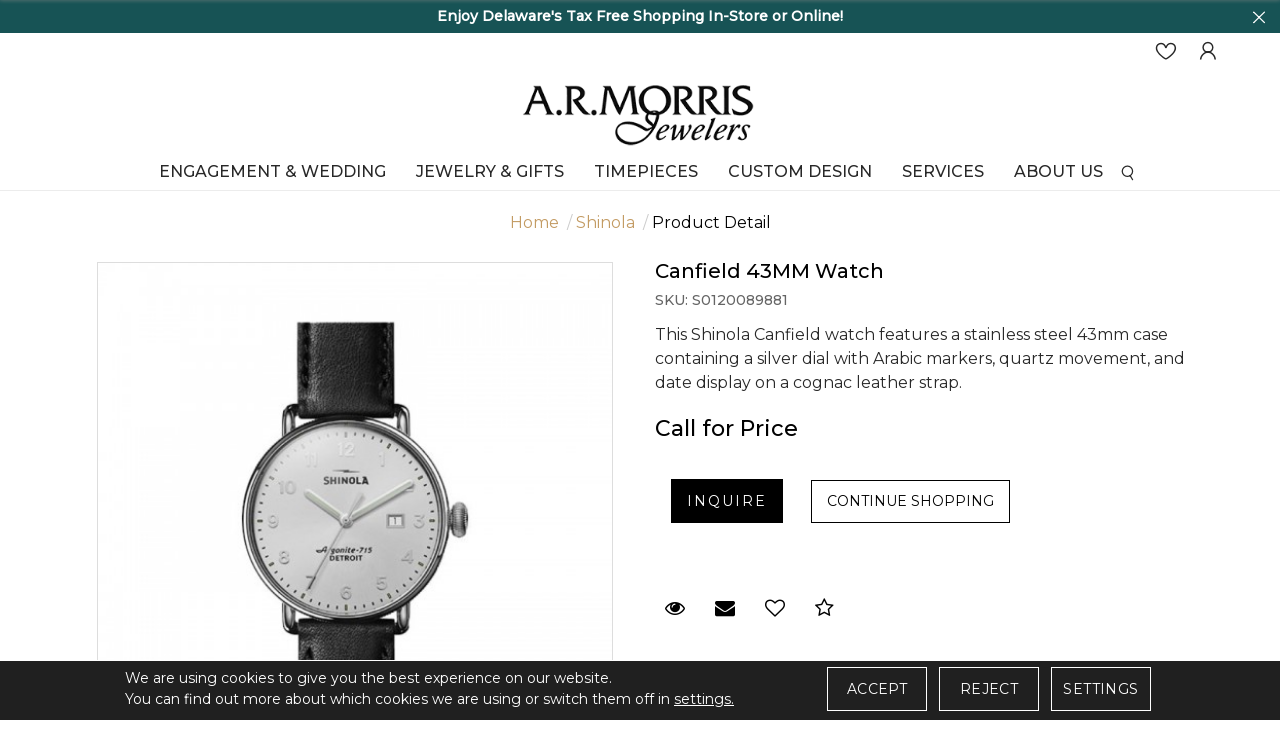

--- FILE ---
content_type: text/html; charset=UTF-8
request_url: https://www.armorrisjewelers.com/watches/shinola/canfield-43mm-watch.html
body_size: 16359
content:
	<!DOCTYPE html>
<html lang="en">
<head>
    <meta http-equiv="Expires" content="Fri, Jan 01 1900 00:00:00 GMT">
    <meta http-equiv="Pragma" content="no-cache">
    <meta http-equiv="Cache-Control" content="no-cache">    
	<meta http-equiv="x-ua-compatible" content="ie=edge">
    <meta http-equiv="Content-Type" content="text/html; charset=utf-8">
    <title>Canfield 43MM Watch - S0120089881</title>
    <meta name="description" content="Canfield 43MM Watch - S0120089881">
    <meta name="keywords" content="Canfield 43MM Watch - S0120089881">
    <link type="image/x-icon" rel="icon" href="https://www.armorrisjewelers.com/images/favicon.png" />
    <meta name="author" content="A.R. Morris Jewelers"> 

                        <link rel="canonical" href="https://www.armorrisjewelers.com/watches/shinola/canfield-43mm-watch.html" />
                <meta name="robots" Content="index, follow">
    
                    <meta property="og:type" content="website"><meta property="og:title" content="Canfield 43MM Watch"><meta property="og:description" content="Canfield 43MM Watch"><meta property="og:url" content="http://www.armorrisjewelers.com/watches/shinola/canfield-43mm-watch.html"><meta property="og:image" content="https://www.armorrisjewelers.com/upload/product/shinola_s0120089881_watch_04267fa3-8c4d-4d9c-b7df-7786a937fe8d.jpg"/><meta property="twitter:card" content="summary_large_image"><meta property="twitter:url" content="http://www.armorrisjewelers.com/watches/shinola/canfield-43mm-watch.html"><meta property="twitter:title" content="Canfield 43MM Watch"><meta property="twitter:description" content="Canfield 43MM Watch"><meta property="twitter:image" content="https://www.armorrisjewelers.com/upload/product/shinola_s0120089881_watch_04267fa3-8c4d-4d9c-b7df-7786a937fe8d.jpg"/>
            
    <meta name="viewport" content="width=device-width, initial-scale=1, maximum-scale=1">
    
    <link rel="preload" type="text/css" href="https://cdnjs.cloudflare.com/ajax/libs/OwlCarousel2/2.3.4/assets/owl.theme.default.min.css" as="style" onload="this.onload=null;this.rel='stylesheet'">
    <link rel="preload" type="text/css" href="https://maxcdn.bootstrapcdn.com/bootstrap/4.0.0/css/bootstrap.min.css" as="style" onload="this.onload=null;this.rel='stylesheet'">
    <link rel="preload" type="text/css" href="https://cdnjs.cloudflare.com/ajax/libs/OwlCarousel2/2.3.4/assets/owl.carousel.min.css" as="style" onload="this.onload=null;this.rel='stylesheet'">
    <link rel="stylesheet" href="https://fonts.googleapis.com/css2?family=Montserrat:wght@300;400;500&display=swap">
    <link href="https://fonts.googleapis.com/css2?family=Montaga&display=swap" rel="stylesheet">
    <link rel="preload" type="text/css" href="https://www.armorrisjewelers.com/css/fonts.css" as="style" onload="this.onload=null;this.rel='stylesheet'">
    <link rel="preload" type="text/css" href="https://www.armorrisjewelers.com/css/iconfont.css" as="style" onload="this.onload=null;this.rel='stylesheet'">
   
    <link rel="stylesheet" type="text/css" href="https://www.armorrisjewelers.com/css/style.css"> 
        
    <link rel="stylesheet" type="text/css" href="https://www.armorrisjewelers.com/css/style-inner.css">
    <link rel='stylesheet' href="https://www.armorrisjewelers.com/css/font-awesome.min.css">
    <link rel="stylesheet" href="https://www.armorrisjewelers.com/js/swiper/dist/css/swiper.min.css">
        
    <link rel="stylesheet" href="https://www.armorrisjewelers.com/css/cmpPopup.css">

    <link rel="preload" href="https://www.armorrisjewelers.com/css/font-awesome.min.css" as="style" onload="this.onload=null;this.rel='stylesheet'">

        <script id="BreadcrumbListJson" type="application/ld+json"></script>
    <script src="https://code.jquery.com/jquery-3.2.1.min.js"></script>

 <script src="https://cdnjs.cloudflare.com/ajax/libs/jquery-cookie/1.4.1/jquery.cookie.min.js"></script>
 
            
        <script>
            window.dataLayer = window.dataLayer || [];
              function gtag(){
                  dataLayer.push(arguments);
              }
                 
              gtag('consent', 'default', {
              'ad_storage': 'granted',
              'ad_user_data': 'granted',
              'ad_personalization': 'granted',
              'analytics_storage': 'granted'
            });

            // ========= new implement============
            if ($.cookie('google-analytics-default') && $.cookie('google-analytics-default') != 'false') {
                    gtag('consent', 'update', {
                        'analytics_storage': 'granted',
                        'ad_storage': 'granted',
                    });
                    //gtag('event', 'ConsentConfiguredEvent');
                } else if ($.cookie('google-analytics-default') == 'false') {
                    gtag('consent', 'update', {
                        'analytics_storage': 'denied',
                        'ad_storage': 'denied',
                    });
                    //gtag('event', 'ConsentConfiguredEvent');
                }


                if ($.cookie('personalisation') && $.cookie('personalisation') != 'false') {
                    gtag('consent', 'update', {
                        'ad_user_data': 'granted',
                        'ad_personalization': 'granted'
                    });
                    //gtag('event', 'ConsentConfiguredEvent');
                } else if ($.cookie('personalisation') == 'false') {
                    gtag('consent', 'update', {
                        'ad_user_data': 'denied',
                        'ad_personalization': 'denied'
                    });
                    //gtag('event', 'ConsentConfiguredEvent');
                }
        </script>
        
        <script async src="https://www.googletagmanager.com/gtag/js?id=UA-43315264-1"></script>

        
	    <script type="text/javascript">window.dataLayer=window.dataLayer||[];function gtag(){dataLayer.push(arguments);}gtag('js',new Date());function __utmLinkPost(a){return true;}function __utmLinker(a){return a;}gtag('config','UA-43315264-1');</script>
	    
		    
	    <!-- Google Tag Manager -->
	    
	    <script>(function(w,d,s,l,i){w[l]=w[l]||[];w[l].push({'gtm.start':
	    new Date().getTime(),event:'gtm.js'});var f=d.getElementsByTagName(s)[0],
	    j=d.createElement(s),dl=l!='dataLayer'?'&l='+l:'';j.async=true;j.src=
	    'https://www.googletagmanager.com/gtm.js?id='+i+dl;f.parentNode.insertBefore(j,f);
	    })(window,document,'script','dataLayer','GTM-WRQV65T');</script>
	    
	    <!-- End Google Tag Manager -->
	    <!-- Google tag (gtag.js) -->
	    
	    <script async src="https://www.googletagmanager.com/gtag/js?id=G-M8MTZQ9FD2"></script>
	    <script>
	      window.dataLayer = window.dataLayer || [];
	      function gtag(){dataLayer.push(arguments);}
	      gtag('js', new Date());
	      gtag('config', 'G-M8MTZQ9FD2');
	    </script>
        
	</head>

<body>
<!--- Skip to main content link -->
<a href="#main" title="Skip To Main Content" aria-label="Skip To Main Content" class="skiptomaincontent">Skip to Main Content</a>

<noscript><iframe src="https://www.googletagmanager.com/ns.html?id=GTM-WRQV65T" height="0" width="0" style="display:none;visibility:hidden"></iframe></noscript>
   
   
<header>
            <div class="headerTop text-center" style="background-color:#175355 !important;">
                <a href="javascript:void(0);" class="closesticky"><i class="iconfont iconfont-close2"></i></a>
        <ul class="infoList mb-0 owl-carousel owl-theme" >
            <li><div style="color: #fff"><strong>Enjoy Delaware&#39;s Tax Free Shopping In-Store or Online!</strong></div></li>
        </ul>
            </div>
            
    <div class="headerMid"> 
        <div class="heaerLogin order-2">
            <ul class="d-flex align-items-center headLogo"> 
                <li><a href="javascript:;" class="btnNavToggle d-lg-none mr-3" title="Menu Icon"> <img alt="Menu Icon" src="https://www.armorrisjewelers.com/images/menuIcon.webp"  width="28" height="17"> </a></li>
                <li class="fixIogo"><a href="https://www.armorrisjewelers.com/wish-list.html" title="A.R. Morris Jewelers"><img src="https://www.armorrisjewelers.com/images/logo.webp" alt="A.R. Morris Jewelers" width="200" /></a></li>
                <li class="ml-md-auto"><a href="https://www.armorrisjewelers.com/wish-list.html" title="WishList"><i class="iconfont iconfont-heart"></i>  </a></li>
                                <li ><a href="https://www.armorrisjewelers.com/login-checkout.html" title="Login"><i class="iconfont iconfont-user"></i></a></li>
                
                <li class="dropdown searchNav d-lg-none d-md-block ">
                    <a href="javascript:void(0);" title="Search" data-toggle="dropdown"><i class="iconfont iconfont-search"></i></a>
                    <div class="dropdown-menu">
                        <form action="https://www.armorrisjewelers.com/site-search.html" method="post" onsubmit="return validateSearch2();">
                            <div class="input-group">
                                <label for="keyword1" class="sr-only">Search</label>
                                <input aria-label="Search For Jewelry" type="text" name="keyword" id="keyword2" class="form-control" placeholder="Search For Jewelry">
                                <div class="input-group-append">
                                    <button aria-label="Search" class="btn" type="submit"><i class="iconfont iconfont-search"></i></button>
                                </div>
                            </div>
                        </form>
                    </div>
                </li>


            </ul>
        </div>
     
    </div>

    
    <div class="midHeader">
        <div class="container">
            <div class="logo text-center"><a href="https://www.armorrisjewelers.com/" title="A.R. Morris Jewelers"><img src="https://www.armorrisjewelers.com/images/logo.webp" alt="A.R. Morris Jewelers" width="250" height="66" /></a></div>
        </div>
    </div>
            
    <!--nav start here  -->
        <nav>
        <div class="navication">
            <div class="navHeader  d-lg-none  text-center">
                <a href="javascript:void(0);" class="btnNavToggle" aria-label="Close"><i  class="iconfont iconfont-close1"></i></a>
                <a href="https://www.armorrisjewelers.com/" title="A.R. Morris Jewelers"><img src="https://www.armorrisjewelers.com/images/logo.webp" alt="A.R. Morris Jewelers" /></a>
            </div>                  
            <ul class="d-md-flex justify-content-center">
                <li tabindex="0" aria-label="Dropdown" class="ddYes"><a href="https://www.armorrisjewelers.com/bridal-guide.html" alt="Engagement & Wedding" title="Engagement & Wedding">Engagement & Wedding<span class="d-lg-none"><i class="iconfont iconfont-downarrow "></i></span></a><div class="megamenuWapper"><div class="container"><div class="menuCatBox"><ul class="navCatList d-flex flex-column flex-lg-row"><li><a class="d-none d-lg-block" href="https://www.armorrisjewelers.com/engagement-wedding" alt="Engagement & Wedding"  title="Engagement & Wedding" >Engagement & Wedding</a><a class="d-lg-none" href="javascript:void();"  >Engagement & Wedding<span><i class="iconfont iconfont-right">&nbsp;</i></span></a><ul class="navCatChildList"><li class="d-lg-none"><a  href="https://www.armorrisjewelers.com/engagement-wedding"  alt="Engagement & Wedding"  title="Engagement & Wedding">Engagement & Wedding</a><a class="closeDropdown" href="javascript:;" ><span><i class="iconfont iconfont-left"><span class="sr-only">/span></i></span></a></li><li><a href="https://www.armorrisjewelers.com/engagement-wedding/engagement-rings"  alt="Engagement Rings"  title="Engagement Rings">Engagement Rings</a></li><li><a href="https://www.armorrisjewelers.com/engagement-wedding/women-s-wedding-bands"  alt="Women's Wedding Bands"  title="Women's Wedding Bands">Women's Wedding Bands</a></li><li><a href="https://www.armorrisjewelers.com/engagement-wedding/men-s-wedding-bands"  alt="Men's Wedding Bands"  title="Men's Wedding Bands">Men's Wedding Bands</a></li></ul><li><a class="d-none d-lg-block" href="javascript:void(0);" alt="Loose Diamonds"  title="Loose Diamonds" >Loose Diamonds</a><a class="d-lg-none" href="javascript:void();"  >Loose Diamonds<span><i class="iconfont iconfont-right">&nbsp;</i></span></a><ul class="navCatChildList"><li class="d-lg-none"><a  href="javascript:void(0);"  alt="Loose Diamonds"  title="Loose Diamonds">Loose Diamonds</a><a class="closeDropdown" href="javascript:;" ><span><i class="iconfont iconfont-left"><span class="sr-only">/span></i></span></a></li><li><a href="https://www.armorrisjewelers.com/design-your-own-ring/choose-your-diamond"  alt="Natural Diamonds"  title="Natural Diamonds">Natural Diamonds</a></li><li><a href="https://www.armorrisjewelers.com/page/lab-grown-diamonds.html"  alt="Lab Grown Diamonds"  title="Lab Grown Diamonds">Lab Grown Diamonds</a></li></ul><li><a class="d-none d-lg-block" href="https://www.armorrisjewelers.com/bridal-designers" alt="Bridal Designers"  title="Bridal Designers" >Bridal Designers</a><a class="d-lg-none" href="javascript:void();"  >Bridal Designers<span><i class="iconfont iconfont-right">&nbsp;</i></span></a><ul class="navCatChildList"><li class="d-lg-none"><a  href="https://www.armorrisjewelers.com/bridal-designers"  alt="Bridal Designers"  title="Bridal Designers">Bridal Designers</a><a class="closeDropdown" href="javascript:;" ><span><i class="iconfont iconfont-left"><span class="sr-only">/span></i></span></a></li><li><a href="https://www.armorrisjewelers.com/bridal-designers/verragio?metalType=White%20Gold"  alt="Verragio"  title="Verragio">Verragio</a></li><li><a href="https://www.armorrisjewelers.com/bridal-designers/martin-flyer"  alt="Martin Flyer"  title="Martin Flyer">Martin Flyer</a></li><li><a href="https://www.armorrisjewelers.com/bridal-designers/frederick-goldman"  alt="Frederick Goldman"  title="Frederick Goldman">Frederick Goldman</a></li><li><a href="https://www.armorrisjewelers.com/bridal-designers/triton"  alt="Triton"  title="Triton">Triton</a></li></ul></li></ul></div></div></div></li><li tabindex="0" aria-label="Dropdown" class="ddYes"><a href="javascript:;" alt="Jewelry & Gifts" title="Jewelry & Gifts">Jewelry & Gifts<span class="d-lg-none"><i class="iconfont iconfont-downarrow "></i></span></a><div class="megamenuWapper"><div class="container"><div class="menuCatBox"><ul class="navCatList d-flex flex-column flex-lg-row"><li><a class="d-none d-lg-block" href="https://www.armorrisjewelers.com/fine-jewelry" alt="Fine Jewelry"  title="Fine Jewelry" >Fine Jewelry</a><a class="d-lg-none" href="javascript:void();"  >Fine Jewelry<span><i class="iconfont iconfont-right">&nbsp;</i></span></a><ul class="navCatChildList"><li class="d-lg-none"><a  href="https://www.armorrisjewelers.com/fine-jewelry"  alt="Fine Jewelry"  title="Fine Jewelry">Fine Jewelry</a><a class="closeDropdown" href="javascript:;" ><span><i class="iconfont iconfont-left"><span class="sr-only">/span></i></span></a></li><li><a href="https://www.armorrisjewelers.com/fine-jewelry/rings"  alt="Rings"  title="Rings">Rings</a></li><li><a href="https://www.armorrisjewelers.com/fine-jewelry/earrings"  alt="Earrings"  title="Earrings">Earrings</a></li><li><a href="https://www.armorrisjewelers.com/fine-jewelry/necklaces-pendants"  alt="Necklaces & Pendants"  title="Necklaces & Pendants">Necklaces & Pendants</a></li><li><a href="https://www.armorrisjewelers.com/fine-jewelry/bracelets"  alt="Bracelets"  title="Bracelets">Bracelets</a></li><li><a href="https://www.armorrisjewelers.com/fine-jewelry/men-s-jewelry"  alt="Men's Jewelry"  title="Men's Jewelry">Men's Jewelry</a></li></ul><li><a class="d-none d-lg-block" href="https://www.armorrisjewelers.com/page/gifts.html" alt="Gifts"  title="Gifts" >Gifts</a><a class="d-lg-none" href="javascript:void();"  >Gifts<span><i class="iconfont iconfont-right">&nbsp;</i></span></a><ul class="navCatChildList"><li class="d-lg-none"><a  href="https://www.armorrisjewelers.com/page/gifts.html"  alt="Gifts"  title="Gifts">Gifts</a><a class="closeDropdown" href="javascript:;" ><span><i class="iconfont iconfont-left"><span class="sr-only">/span></i></span></a></li><li><a href="https://www.armorrisjewelers.com/gifts/watch-winders"  alt="Watch Winders"  title="Watch Winders">Watch Winders</a></li></ul><li><a class="d-none d-lg-block" href="https://www.armorrisjewelers.com/jewelry-gift-designers" alt="Jewelry & Gift Designers"  title="Jewelry & Gift Designers" >Jewelry & Gift Designers</a><a class="d-lg-none" href="javascript:void();"  >Jewelry & Gift Designers<span><i class="iconfont iconfont-right">&nbsp;</i></span></a><ul class="navCatChildList"><li class="d-lg-none"><a  href="https://www.armorrisjewelers.com/jewelry-gift-designers"  alt="Jewelry & Gift Designers"  title="Jewelry & Gift Designers">Jewelry & Gift Designers</a><a class="closeDropdown" href="javascript:;" ><span><i class="iconfont iconfont-left"><span class="sr-only">/span></i></span></a></li><li><a href="https://www.armorrisjewelers.com/page/jb-star.html"  alt="JB Star"  title="JB Star">JB Star</a></li><li><a href="https://www.armorrisjewelers.com/page/lagos.html"  alt="Lagos"  title="Lagos">Lagos</a></li><li><a href="https://www.armorrisjewelers.com/jewelry-gift-designers/marco-bicego"  alt="Marco Bicego"  title="Marco Bicego">Marco Bicego</a></li><li><a href="https://www.armorrisjewelers.com/page/mazza.html"  alt="Mazza"  title="Mazza">Mazza</a></li><li><a href="https://www.armorrisjewelers.com/jewelry-gift-designers/roberto-coin"  alt="Roberto Coin"  title="Roberto Coin">Roberto Coin</a></li><li><a href="https://www.armorrisjewelers.com/jewelry-gift-designers/wolf"  alt="WOLF"  title="WOLF">WOLF</a></li></ul></li></ul></div></div></div></li><li tabindex="0" aria-label="Dropdown" class="ddYes"><a href="javascript:;" alt="Timepieces" title="Timepieces">Timepieces<span class="d-lg-none"><i class="iconfont iconfont-downarrow "></i></span></a><div class="megamenuWapper"><div class="container"><div class="menuCatBox"><ul class="navCatList d-flex flex-column flex-lg-row"><li><a class="d-none d-lg-block" href="https://www.armorrisjewelers.com/watch-brands.html" alt="Timepiece Collections"  title="Timepiece Collections" >Timepiece Collections</a><a class="d-lg-none" href="javascript:void();"  >Timepiece Collections<span><i class="iconfont iconfont-right">&nbsp;</i></span></a><ul class="navCatChildList"><li class="d-lg-none"><a  href="https://www.armorrisjewelers.com/watch-brands.html"  alt="Timepiece Collections"  title="Timepiece Collections">Timepiece Collections</a><a class="closeDropdown" href="javascript:;" ><span><i class="iconfont iconfont-left"><span class="sr-only">/span></i></span></a></li><li><a href="https://www.armorrisjewelers.com/watches/tudor"  alt="TUDOR"  title="TUDOR">TUDOR</a></li><li><a href="https://www.armorrisjewelers.com/page/breitling.html"  alt="Breitling"  title="Breitling">Breitling</a></li><li><a href="https://www.armorrisjewelers.com/watches/shinola"  alt="Shinola"  title="Shinola">Shinola</a></li></ul></li></ul></div></div></div></li><li tabindex="0" aria-label="Dropdown" class="ddYes"><a href="javascript:;" alt="Custom Design" title="Custom Design">Custom Design<span class="d-lg-none"><i class="iconfont iconfont-downarrow "></i></span></a><div class="megamenuWapper"><div class="container"><div class="menuCatBox"><ul class="navCatList d-flex flex-column flex-lg-row"><li><a class="d-none d-lg-block" href="javascript:void(0);" alt="Custom Design"  title="Custom Design" >Custom Design</a><a class="d-lg-none" href="javascript:void();"  >Custom Design<span><i class="iconfont iconfont-right">&nbsp;</i></span></a><ul class="navCatChildList"><li class="d-lg-none"><a  href="javascript:void(0);"  alt="Custom Design"  title="Custom Design">Custom Design</a><a class="closeDropdown" href="javascript:;" ><span><i class="iconfont iconfont-left"><span class="sr-only">/span></i></span></a></li><li><a href="https://www.armorrisjewelers.com/design-your-own.html"  alt="Custom Design Service"  title="Custom Design Service">Custom Design Service</a></li></ul></li></ul></div></div></div></li><li tabindex="0" aria-label="Dropdown" class="ddYes"><a href="javascript:;" alt="Services" title="Services">Services<span class="d-lg-none"><i class="iconfont iconfont-downarrow "></i></span></a><div class="megamenuWapper"><div class="container"><div class="menuCatBox"><ul class="navCatList d-flex flex-column flex-lg-row"><li><a class="d-none d-lg-block" href="javascript:void(0);" alt="Our Services"  title="Our Services" >Our Services</a><a class="d-lg-none" href="javascript:void();"  >Our Services<span><i class="iconfont iconfont-right">&nbsp;</i></span></a><ul class="navCatChildList"><li class="d-lg-none"><a  href="javascript:void(0);"  alt="Our Services"  title="Our Services">Our Services</a><a class="closeDropdown" href="javascript:;" ><span><i class="iconfont iconfont-left"><span class="sr-only">/span></i></span></a></li><li><a href="https://www.armorrisjewelers.com/page/appraisals.html"  alt="Appraisals"  title="Appraisals">Appraisals</a></li><li><a href="https://www.armorrisjewelers.com/page/jewelry-repairs.html"  alt="Jewelry Repairs"  title="Jewelry Repairs">Jewelry Repairs</a></li><li><a href="https://www.armorrisjewelers.com/page/watch-services.html"  alt="Watch Repair"  title="Watch Repair">Watch Repair</a></li><li><a href="https://www.armorrisjewelers.com/page/sell-your-jewelry.html"  alt="Sell Your Jewelry"  title="Sell Your Jewelry">Sell Your Jewelry</a></li><li><a href="https://www.armorrisjewelers.com/page/financing.html"  alt="Financing"  title="Financing">Financing</a></li><li><a href="https://www.armorrisjewelers.com/design-your-own.html"  alt="Custom Design"  title="Custom Design">Custom Design</a></li></ul></li></ul></div></div></div></li><li tabindex="0" aria-label="Dropdown" class="ddYes"><a href="javascript:;" alt="About us" title="About us">About us<span class="d-lg-none"><i class="iconfont iconfont-downarrow "></i></span></a><div class="megamenuWapper"><div class="container"><div class="menuCatBox"><ul class="navCatList d-flex flex-column flex-lg-row"><li><a class="d-none d-lg-block" href="javascript:void(0);" alt="About Us"  title="About Us" >About Us</a><a class="d-lg-none" href="javascript:void();"  >About Us<span><i class="iconfont iconfont-right">&nbsp;</i></span></a><ul class="navCatChildList"><li class="d-lg-none"><a  href="javascript:void(0);"  alt="About Us"  title="About Us">About Us</a><a class="closeDropdown" href="javascript:;" ><span><i class="iconfont iconfont-left"><span class="sr-only">/span></i></span></a></li><li><a href="https://www.armorrisjewelers.com/page/about-us.html"  alt="Our Story"  title="Our Story">Our Story</a></li><li><a href="https://www.armorrisjewelers.com/contact-us.html"  alt="Contact Us"  title="Contact Us">Contact Us</a></li><li><a href="https://www.armorrisjewelers.com/news-event.html"  alt="News & Events"  title="News & Events">News & Events</a></li></ul></li></ul></div></div></div></li>
                <li class="dropdown searchNav d-none d-lg-inline-block">
                    <a href="javascript:void(0);" title="Search" data-toggle="dropdown"><i class="iconfont iconfont-search"></i></a>
                    <div class="dropdown-menu">
                        <form action="https://www.armorrisjewelers.com/site-search.html" method="post" onsubmit="return validateSearch();">
                            <div class="input-group">
                                <label for="keyword1" class="sr-only">Search</label>
                                <input aria-label="Search For Jewelry" type="text" name="keyword" id="keyword" class="form-control" placeholder="Search For Jewelry">
                                <div class="input-group-append">
                                    <button aria-label="Search" class="btn" type="submit"><i class="iconfont iconfont-search"></i></button>
                                </div>
                            </div>
                        </form>
                    </div>
                </li>
               
                                                

            </ul>



        </div>
    </nav>
        <!--nav end here  -->
</header>


<section class="section-breadcrumb">
    <div class="container">
        <ul class="breadcrumb">
            <li><a href="https://www.armorrisjewelers.com/" title="Home">Home</a></li>
            <li><a href="https://www.armorrisjewelers.com/watches/shinola" title="Shinola">Shinola</a></li><li class="active">Product Detail</li>
        </ul>
    </div>
</section>

<script type="text/javascript">
    var site_path = 'https://www.armorrisjewelers.com/';
    var dd;

</script>


<script>
    fbq('track', 'ViewContent', 
    {
        content_ids: ["S0120089881"], 
        content_type: 'product',
        value: 0.00,
        currency: 'USD'
    },
    {eventID: 'ViewContentEvent-1769092215-762'}    
    );
</script>


<link type="text/css" rel="stylesheet" href="https://www.armorrisjewelers.com/style/pd-style.css">
<!--<script type="text/javascript" src="https://www.armorrisjewelers.com/js/prod_detail.js"></script>-->

<input type="hidden" id="ProductID" value="762">

<section class="section-productDetail">
    <div class="container">
        <div class="row">
            <div class="col-md-6  col-12 ">
                <div class="productPreviewBox">
    <div class="currentAngle">
        <img id="mainAngle" src="https://www.armorrisjewelers.com/timthumb/timthumb.php?src=https://www.armorrisjewelers.com/upload/product/shinola_s0120089881_watch_04267fa3-8c4d-4d9c-b7df-7786a937fe8d.jpg&w=500"     src data-zoom-image="https://www.armorrisjewelers.com/upload/product/shinola_s0120089881_watch_04267fa3-8c4d-4d9c-b7df-7786a937fe8d.jpg" alt="Canfield 43MM Watch"  />
    </div>
    

    
        

    <ul class="productAnglesList" id="productAnglesList">
        <li>
                            <a href="#" class="elevatezoom-gallery" data-update="" data-image="https://www.armorrisjewelers.com/upload/product/shinola_s0120089881_watch_04267fa3-8c4d-4d9c-b7df-7786a937fe8d.jpg" data-zoom-image="https://www.armorrisjewelers.com/upload/product/shinola_s0120089881_watch_04267fa3-8c4d-4d9c-b7df-7786a937fe8d.jpg">
                    <img alt="Canfield 43MM Watch" id="img_01" src="https://www.armorrisjewelers.com/timthumb/timthumb.php?src=https://www.armorrisjewelers.com/upload/product/shinola_s0120089881_watch_04267fa3-8c4d-4d9c-b7df-7786a937fe8d.jpg&w=110">
                </a>
                    </li>

        
        
        
    </ul>
</div>
<div style="clear:both;"></div>


    <script>
        function changeBigBox(imageLarge) {
            //document.getElementById('bigBox').href=imageLarge;
            $('#mainImageSrc').attr("src", imageLarge);
            $('#mainImageSrc').attr("alt", imageLarge);
            $('#mainImageHref').attr("href", imageLarge);
        }
    </script>


          
	<script>	
	dataLayer.push({ ecommerce: null });  // Clear the previous ecommerce object.
	dataLayer.push({
	  event: "view_item",
	  ecommerce: {
		currency: "USD",
		value: 0.00,
		items: [
		{
		  item_id: "S0120089881",
		  item_name: "Canfield 43MM Watch",
		  price: 0.00,
		  quantity: 1
		}
		]
	  }
	});
	</script>

	<script>
	function event_add_to_cart(){			
		dataLayer.push({ ecommerce: null });  // Clear the previous ecommerce object.
		dataLayer.push({
		  event: "add_to_cart",
		  ecommerce: {      
			  currency: "USD",
			  value: 0.00,
			  items: [{
				  item_id: "S0120089881",
				  item_name: "Canfield 43MM Watch",
				  price: 0.00,
				  quantity: 1
			   }]
		   }
		});
	}
	</script>
 
 

                <!-- Social Following Links Starts Here -->
                <div class="socialPluginBox d-flex align-items-center justify-content-center justify-content-lg-between flex-column flex-lg-row">
                    <ul class="socialPluginList d-flex pb-md-4 pb-lg-0">
                        <li>
                            <a title="Facebook" rel="nofollow" onclick="fbs_click('https://www.armorrisjewelers.com/watches/shinola/canfield-43mm-watch.html', 'Canfield 43MM Watch')" href="javascript:;">
                                <i class="fa fa-facebook"></i>
                            </a>
                        </li>
                        <li>
                            <a title="Twitter" rel="nofollow" onclick="twitter_click('https://www.armorrisjewelers.com/watches/shinola/canfield-43mm-watch.html', 'Canfield 43MM Watch')" href="javascript:;">
                                <i class="fa fa-twitter"></i>
                            </a>
                        </li>
                        <li>
                            <a title="Pinterest" onclick="pinterest_click('https://www.armorrisjewelers.com/watches/shinola/canfield-43mm-watch.html', 'Canfield 43MM Watch', 'https://www.armorrisjewelers.com/upload/product/shinola_s0120089881_watch_04267fa3-8c4d-4d9c-b7df-7786a937fe8d.jpg')" href="javascript:;" rel="nofollow">
                                <i class="fa fa-pinterest"></i>
                            </a>
                        </li>
                    </ul>

                    <div class="tollFreeNo ml-auto">
                        <span class="tollText">Need advice? <i>Please call</i></span>
                        <span class="tollNo pl-3"><a href="tel:302-777-4367">302-777-4367</a></span>
                    </div>
                </div>
                <!-- Social Following Links Ends Here -->
            </div>

            <div class="col-md-6 col-12">
                <div class="productDetail">
                    <h1 class="productTitle">Canfield 43MM Watch</h1>
                    <h3 class="productSku">SKU: S0120089881</h3>

                                        <div id="longDesc1" class="productDesc"><p>This Shinola Canfield watch features a stainless steel 43mm case containing a silver dial with Arabic markers, quartz movement, and date display on a  cognac leather strap.</p></div>
                    
                    <input type="hidden" name="EMI" id="EMI" value="1">
                    <input type="hidden" name="ProId" id="ProId" value="762">
                    <input type="hidden" name="Price" id="Price" value="0.00">
                    <input type="hidden" name="actualPrice" id="actualPrice" value="0.00">

                    <form method="post" action="https://www.armorrisjewelers.com/cart.html" name="form">
                        <input type="hidden" name="ringType" value="W">
                        <input type="hidden" name="to_do" value="add">
                        <input type="hidden" name="addMatchingBand" value="">
                        <input type="hidden" name="ProductID" id="ProductID" value="762">
                        <input type="hidden" name="sku" id="sku" value="">

                                                <h4 class="productPrice">Call for Price</h4>
                        
                        
                        <div class="btnGroup w-100 mb-5">
                            <ul class="btnGroupList d-flex align-items-center flex-wrap">
                                
                                                                <li>
                                    <a class="btn btn-lg ml-0 mr-0" id="inqBtn2" href="javascript:void(0);" title="Inquire" data-toggle="modal" data-target="#myModal" onclick="return createLightBox('762', 'watch', 'S0120089881', '6')">
                                        <input name="" type="button" value="Inquire" class="btn btnAddToCart" />
                                    </a>
                                </li>
                                
                                								
                                <li>
                                <a href="javascript:void(0)" class="btn btnUnderline" onclick="javascript:location.href='https://www.armorrisjewelers.com/watches/shinola?collection=&CaseSizeRange=&material=&gender=&bandType=&priceRange=&showInStock='">Continue Shopping</a>
                                </li>
                            </ul>
                            <div class="form-control cartErrMessage alert alert-danger " style="display:none">We are sorry you cannot combine watches and jewelry at this time. Please create two separate transactions for check out.</div>
                        </div>
                    </form>

                    <div class="requestBtns">
                        <ul class="requestBtnsList d-flex align-items-center">
                            <li>
                                <a class="btn btn-lg" id="inqBtn2" href="javascript:void(0);" title="Request Viewing" data-toggle="modal" data-target="#myModal" onclick="return createLightBox('762', 'watch', 'S0120089881', '6')"><i class="fa fa-eye"></i><span class="sr-only">Request Viewing</span></a>
                            </li>
                            <li>
                                <a class="btn btn-lg" href="javascript:void(0);" title="Email to a friend" data-toggle="modal" data-target="#myModal1" onclick="return createLightBox1('762', 'watch', '6')"><i class="fa fa-envelope"></i><span class="sr-only">Email to a friend</span></a>
                            </li>
                            <li>
                                 <a class="btn btn-lg" href="javascript:void(0);"  title="Add to Wish List"  onclick="validateWishList();"> <i class="fa fa-heart-o"></i><span class="sr-only">Add to Wish List</span></a>
                            </li>
                            <li id="product_detail_quick_list_w_762">
                                                                <a class="btn btn-lg" href="javascript:;" title="Compare" onclick="updateQuickList('w_762', 'add');"><i class="fa fa-star-o"></i><span class="sr-only">Save for Later</span></a>
                                                            </li>
                        </ul>
                    </div>
                </div>

                <div class="productSpecificationBox mb-5">
                    <div class="specificationAccordion" id="specificationAccordion">
                        <div class="card">
                            <div class="card-header">
                                <a class="btn collapsed" data-toggle="collapse" data-target="#specTab-1" aria-expanded="true">Product Details</a>
                            </div>
                                                          
                            <div id="specTab-1" class="collapse show" data-parent="#specificationAccordion">
                                <div class="card-body">
                                    <table class="specTable table-striped">
                                        <tbody>
                                            <tr><td>Material:</td><td>Stainless Steel</td></tr><tr><td>Water Resistant:</td><td>Yes</td></tr><tr><td>Chronograph:</td><td>No</td></tr><tr><td>Perpetual Calendar:</td><td>Yes</td></tr><tr><td>Case Size:</td><td>43mm</td></tr><tr><td>Movement:</td><td>Quartz</td></tr><tr><td>Band Type:</td><td>Leather</td></tr><tr><td>Dial:</td><td>Silver</td></tr>
                                        </tbody>
                                    </table>
                                </div>
                            </div>

                           

                            <div class="card">
                                <div class="card-header">
                                    <a class="btn collapsed d-flex align-items-center" data-toggle="collapse" data-target="#specTab-2" aria-expanded="false">
                                        Customer Reviews
                                        <div class="rating-name d-flex align-items-center pl-4">
                                            <ol class='star-rating'><li style='width:0px;' class='current-rating'>Currently 0/5 Stars.</li></ol>
                                                                                        <small class="pl-2">No Reviews</small>
                                                                                    </div>
                                    </a>
                                </div>
                                <div id="specTab-2" class="collapse" data-parent="#specificationAccordion">
                                    <div class="card-body w-100 float-left">
                                        <div class="btnShowReviewForm w-100 float-left d-flex align-items-center flex-row-reverse">
                                            <a href="javascript:;" class="btn btn-theme btn-sm ml-auto" role="button" data-toggle="collapse" data-target="#review">Add Review</a>

                                            <small class="text-success" id="success_msg" style="display:none;">Thanks for adding review. It will be published shortly.</small>

                                                                                        <small class="text-danger msgNoReview">(No review for this product yet. Be the first to review.)</small>
                                                                                    </div>

                                        <div id="review" class="addReviewForm w-100 float-left collapse">
                                            <form id="form1" class="mt-4 pt-4">
                                                <input type="hidden" name="rating" id="rating">
                                                <input type="hidden" name="reviewFor" id="reviewFor" value="w">

                                                <div class="form-group">
                                                    <div class="row">
                                                        <div class="col-sm-3 col-xs-12">
                                                            <label>Rate</label>
                                                        </div>
                                                        <div class="col-sm-9 col-xs-12">
                                                            <ul class="star-rating">
                                                                <li style="width:0px;" class="current-rating" id="current-rating">Currently 3.5/5 Stars.</li>
                                                                <li><a href="javascript:void(0);" title="1 star out of 5" class="one-star" onclick="ratingValue('1');">1</a></li>
                                                                <li><a href="javascript:void(0);" title="2 stars out of 5" class="two-stars" onclick="ratingValue('2');">2</a></li>
                                                                <li><a href="javascript:void(0);" title="3 stars out of 5" class="three-stars" onclick="ratingValue('3');">3</a></li>
                                                                <li><a href="javascript:void(0);" title="4 stars out of 5" class="four-stars" onclick="ratingValue('4');">4</a></li>
                                                                <li><a href="javascript:void(0);" title="5 stars out of 5" class="five-stars" onclick="ratingValue('5');">5</a></li>
                                                            </ul>
                                                        </div>
                                                        <span class="text-danger" style="display:none;" id="rating_err">Please Rate the Review</span>
                                                    </div>
                                                </div>

                                                <div class="form-group">
                                                    <div class="row">
                                                        <div class="col-sm-3 col-xs-12">
                                                            <label>Name <span class="text-danger">*</span></label>
                                                        </div>
                                                        <div class="col-sm-9 col-xs-12">
                                                            <input class="form-control" type="text" name="review_name" id="review_name">
                                                            <small style="display:none;" class="text-danger" id="review_name_err">
                                                                Please Enter Name
                                                            </small>
                                                        </div>
                                                    </div>
                                                </div>

                                                <div class="form-group">
                                                    <div class="row">
                                                        <div class="col-sm-3 col-xs-12">
                                                            <label>Email <span class="text-danger">*</span></label>
                                                        </div>
                                                        <div class="col-sm-9 col-xs-12">
                                                            <input class="form-control" type="text" name="review_email" id="review_email">
                                                            <small style="display:none;" class="text-danger" id="review_email_err">
                                                                Enter Valid Email
                                                            </small>
                                                        </div>
                                                    </div>
                                                </div>

                                                <div class="form-group">
                                                    <div class="row">
                                                        <div class="col-sm-3 col-xs-12">
                                                            <label>Review <span class="text-danger">*</span></label>
                                                        </div>
                                                        <div class="col-sm-9 col-xs-12">
                                                            <textarea class="form-control" cols="" name="review_text" id="review_text"></textarea>
                                                            <small style="display:none;" class="text-danger" id="review_text_err">
                                                                Please Enter Review
                                                            </small>
                                                        </div>
                                                    </div>
                                                </div>

                                                <div class="form-group mb-0">
                                                    <div class="row">
                                                        <div class="col-xs-12 text-right">
                                                            <input type="button" name="review" value="Add Review" onclick="return addReview();" class="btn btn-theme">
                                                        </div>
                                                    </div>
                                                </div>
                                            </form>
                                        </div>

                                        <div class="customerReviews my-3">
                                                                                    </div>
                                    </div>
                                </div>
                            </div>
                        </div>
                    </div>
                </div>
            </div>
        </div>
</section>

<section class="section-similarProductsCarousel">
    <div class="container">
        <div class="sectionTitle text-center">
            <h2 class="title aos-item aos-init aos-animate" data-aos="fade-up" data-aos-easing="ease-out-cubic" data-aos-duration="1000">
                <span>Also Available in</span>
            </h2>
        </div>

        <div id="similarProductCarousel" class="owl-carousel owl-theme">
            
                     <div class='item'>
                            <div class='productGridBox'>
                            
                             <div class='productImage'>
                            <a href='https://www.armorrisjewelers.com/watches/shinola/runwell-41mm-watch-4.html'><img src='https://www.armorrisjewelers.com/timthumb/timthumb1.php?w=200&h=200&src=https://www.armorrisjewelers.com/upload/product/shinola_s0110000026_watch_edb6c5e8-c3e6-4e2d-a455-185f95c751fe.jpg' alt='Runwell 41MM Watch' title='Runwell 41MM Watch' /></a>
                            </a>
                            </div>
                    
                    <div class='productTitle'><a href='https://www.armorrisjewelers.com/watches/shinola/runwell-41mm-watch-4.html'>Runwell 41MM Watch</a> </div>

                            <div class='divideBullet'></div>
                            <div class='productPrice'><span><strong>Call for price</strong></span> </div>
                   
                   </div></div>
                     <div class='item'>
                            <div class='productGridBox'>
                            
                             <div class='productImage'>
                            <a href='https://www.armorrisjewelers.com/watches/shinola/runwell-41mm-watch-3.html'><img src='https://www.armorrisjewelers.com/timthumb/timthumb1.php?w=200&h=200&src=https://www.armorrisjewelers.com/upload/product/shinola_s0110000019_watch_a3678f52-6399-4154-a0e8-f5d903f580a4.jpg' alt='Runwell 41MM Watch' title='Runwell 41MM Watch' /></a>
                            </a>
                            </div>
                    
                    <div class='productTitle'><a href='https://www.armorrisjewelers.com/watches/shinola/runwell-41mm-watch-3.html'>Runwell 41MM Watch</a> </div>

                            <div class='divideBullet'></div>
                            <div class='productPrice'><span><strong>Call for price</strong></span> </div>
                   
                   </div></div>
                     <div class='item'>
                            <div class='productGridBox'>
                            
                             <div class='productImage'>
                            <a href='https://www.armorrisjewelers.com/watches/shinola/runwell-41mm-watch-with-white-dial.html'><img src='https://www.armorrisjewelers.com/timthumb/timthumb1.php?w=200&h=200&src=https://www.armorrisjewelers.com/upload/product/shinola_s0110000018_watch_3fcee6eb-f556-4fc1-a934-1335a0034b57.jpg' alt='Runwell 41MM Watch With White Dial' title='Runwell 41MM Watch With White Dial' /></a>
                            </a>
                            </div>
                    
                    <div class='productTitle'><a href='https://www.armorrisjewelers.com/watches/shinola/runwell-41mm-watch-with-white-dial.html'>Runwell 41MM Watch With White Dial</a> </div>

                            <div class='divideBullet'></div>
                            <div class='productPrice'><span><strong>Call for price</strong></span> </div>
                   
                   </div></div>
                     <div class='item'>
                            <div class='productGridBox'>
                            
                             <div class='productImage'>
                            <a href='https://www.armorrisjewelers.com/watches/shinola/cass-28mm-watch-2.html'><img src='https://www.armorrisjewelers.com/timthumb/timthumb1.php?w=200&h=200&src=https://www.armorrisjewelers.com/upload/product/shinola_s0120020129_watch_3646e8b5-476c-46af-9a54-81aa71a23c2c.jpg' alt='CaSS 28MM Watch' title='CaSS 28MM Watch' /></a>
                            </a>
                            </div>
                    
                    <div class='productTitle'><a href='https://www.armorrisjewelers.com/watches/shinola/cass-28mm-watch-2.html'>CaSS 28MM Watch</a> </div>

                            <div class='divideBullet'></div>
                            <div class='productPrice'><span><strong>Call for price</strong></span> </div>
                   
                   </div></div>
                     <div class='item'>
                            <div class='productGridBox'>
                            
                             <div class='productImage'>
                            <a href='https://www.armorrisjewelers.com/watches/shinola/cass-28mm-watch-1.html'><img src='https://www.armorrisjewelers.com/timthumb/timthumb1.php?w=200&h=200&src=https://www.armorrisjewelers.com/upload/product/shinola_s0120020128_watch_45a3c519-5ffd-4999-8c63-380fe0108485.jpg' alt='CaSS 28MM Watch' title='CaSS 28MM Watch' /></a>
                            </a>
                            </div>
                    
                    <div class='productTitle'><a href='https://www.armorrisjewelers.com/watches/shinola/cass-28mm-watch-1.html'>CaSS 28MM Watch</a> </div>

                            <div class='divideBullet'></div>
                            <div class='productPrice'><span><strong>Call for price</strong></span> </div>
                   
                   </div></div>
                     <div class='item'>
                            <div class='productGridBox'>
                            
                             <div class='productImage'>
                            <a href='https://www.armorrisjewelers.com/watches/shinola/canfield-chronograph-43mm-watch.html'><img src='https://www.armorrisjewelers.com/timthumb/timthumb1.php?w=200&h=200&src=https://www.armorrisjewelers.com/upload/product/shinola_s0120044134_watch_be613226-7aa0-4e6a-952a-394a8d268e5a.jpg' alt='Canfield Chronograph 43MM Watch' title='Canfield Chronograph 43MM Watch' /></a>
                            </a>
                            </div>
                    
                    <div class='productTitle'><a href='https://www.armorrisjewelers.com/watches/shinola/canfield-chronograph-43mm-watch.html'>Canfield Chronograph 43MM Watch</a> </div>

                            <div class='divideBullet'></div>
                            <div class='productPrice'><span><strong>Call for price</strong></span> </div>
                   
                   </div></div>
                     <div class='item'>
                            <div class='productGridBox'>
                            
                             <div class='productImage'>
                            <a href='https://www.armorrisjewelers.com/watches/shinola/canfield-chronograph-32mm-watch.html'><img src='https://www.armorrisjewelers.com/timthumb/timthumb1.php?w=200&h=200&src=https://www.armorrisjewelers.com/upload/product/shinola_s0120018678_watch_84ef41bf-b2aa-45c0-b775-660a7aefb3d1.jpg' alt='Canfield Chronograph 32MM Watch' title='Canfield Chronograph 32MM Watch' /></a>
                            </a>
                            </div>
                    
                    <div class='productTitle'><a href='https://www.armorrisjewelers.com/watches/shinola/canfield-chronograph-32mm-watch.html'>Canfield Chronograph 32MM Watch</a> </div>

                            <div class='divideBullet'></div>
                            <div class='productPrice'><span><strong>Call for price</strong></span> </div>
                   
                   </div></div>
                     <div class='item'>
                            <div class='productGridBox'>
                            
                             <div class='productImage'>
                            <a href='https://www.armorrisjewelers.com/watches/shinola/canfield-38mm-watch.html'><img src='https://www.armorrisjewelers.com/timthumb/timthumb1.php?w=200&h=200&src=https://www.armorrisjewelers.com/upload/product/shinola_s0120001934_watch_c5d4a939-3d08-45cb-9fd4-4d1b20b0ee71.jpg' alt='Canfield 38MM Watch' title='Canfield 38MM Watch' /></a>
                            </a>
                            </div>
                    
                    <div class='productTitle'><a href='https://www.armorrisjewelers.com/watches/shinola/canfield-38mm-watch.html'>Canfield 38MM Watch</a> </div>

                            <div class='divideBullet'></div>
                            <div class='productPrice'><span><strong>Call for price</strong></span> </div>
                   
                   </div></div>
                     <div class='item'>
                            <div class='productGridBox'>
                            
                             <div class='productImage'>
                            <a href='https://www.armorrisjewelers.com/watches/shinola/canfield-32mm-watch-1.html'><img src='https://www.armorrisjewelers.com/timthumb/timthumb1.php?w=200&h=200&src=https://www.armorrisjewelers.com/upload/product/shinola_s0120018680_watch_6af3b3fc-693d-4984-91c4-f49119f01b7d.jpg' alt='Canfield 32MM Watch' title='Canfield 32MM Watch' /></a>
                            </a>
                            </div>
                    
                    <div class='productTitle'><a href='https://www.armorrisjewelers.com/watches/shinola/canfield-32mm-watch-1.html'>Canfield 32MM Watch</a> </div>

                            <div class='divideBullet'></div>
                            <div class='productPrice'><span><strong>Call for price</strong></span> </div>
                   
                   </div></div>
                     <div class='item'>
                            <div class='productGridBox'>
                            
                             <div class='productImage'>
                            <a href='https://www.armorrisjewelers.com/watches/shinola/canfield-sport-chronograph-40mm-watch-with-black-dial-and-stainless-steel-bracelet.html'><img src='https://www.armorrisjewelers.com/timthumb/timthumb1.php?w=200&h=200&src=https://www.armorrisjewelers.com/upload/product/shinola_s0120161934_watch_1ed3e59e-2249-44c3-8145-8c67d840ed15.jpg' alt='Canfield Sport Chronograph 40MM Watch With Black Dial And StainleSS Steel Bracelet' title='Canfield Sport Chronograph 40MM Watch With Black Dial And StainleSS Steel Bracelet' /></a>
                            </a>
                            </div>
                    
                    <div class='productTitle'><a href='https://www.armorrisjewelers.com/watches/shinola/canfield-sport-chronograph-40mm-watch-with-black-dial-and-stainless-steel-bracelet.html'>Canfield Sport Chronograph 40MM Watch With Black Dial And StainleSS Steel Bracelet</a> </div>

                            <div class='divideBullet'></div>
                            <div class='productPrice'><span><strong>Call for price</strong></span> </div>
                   
                   </div></div>
                     <div class='item'>
                            <div class='productGridBox'>
                            
                             <div class='productImage'>
                            <a href='https://www.armorrisjewelers.com/watches/shinola/canfield-chronograph-43mm-watch-with-midnight-blue-dial-and-natural-leather-strap.html'><img src='https://www.armorrisjewelers.com/timthumb/timthumb1.php?w=200&h=200&src=https://www.armorrisjewelers.com/upload/product/shinola_s0120161933_watch_c2853403-d3be-42d7-a272-ac828817977f.jpg' alt='Canfield Chronograph 43MM Watch With Midnight Blue Dial And Natural Leather Strap' title='Canfield Chronograph 43MM Watch With Midnight Blue Dial And Natural Leather Strap' /></a>
                            </a>
                            </div>
                    
                    <div class='productTitle'><a href='https://www.armorrisjewelers.com/watches/shinola/canfield-chronograph-43mm-watch-with-midnight-blue-dial-and-natural-leather-strap.html'>Canfield Chronograph 43MM Watch With Midnight Blue Dial And Natural Leather Strap</a> </div>

                            <div class='divideBullet'></div>
                            <div class='productPrice'><span><strong>Call for price</strong></span> </div>
                   
                   </div></div>
                     <div class='item'>
                            <div class='productGridBox'>
                            
                             <div class='productImage'>
                            <a href='https://www.armorrisjewelers.com/watches/shinola/runwell-chronograph-47mm-watch-with-black-arabic-dial-and-tan-leather-strap.html'><img src='https://www.armorrisjewelers.com/timthumb/timthumb1.php?w=200&h=200&src=https://www.armorrisjewelers.com/upload/product/shinola_s0110000044_watch_46c0e0b3-c059-421a-b6b8-da958d62ca77.jpg' alt='Runwell Chronograph 47MM Watch With Black Arabic Dial And Tan Leather Strap' title='Runwell Chronograph 47MM Watch With Black Arabic Dial And Tan Leather Strap' /></a>
                            </a>
                            </div>
                    
                    <div class='productTitle'><a href='https://www.armorrisjewelers.com/watches/shinola/runwell-chronograph-47mm-watch-with-black-arabic-dial-and-tan-leather-strap.html'>Runwell Chronograph 47MM Watch With Black Arabic Dial And Tan Leather Strap</a> </div>

                            <div class='divideBullet'></div>
                            <div class='productPrice'><span><strong>Call for price</strong></span> </div>
                   
                   </div></div>
                     <div class='item'>
                            <div class='productGridBox'>
                            
                             <div class='productImage'>
                            <a href='https://www.armorrisjewelers.com/watches/shinola/great-american-series-38mm-watch-with-black-mineral-textured-dial-and-black-leather-strap.html'><img src='https://www.armorrisjewelers.com/timthumb/timthumb1.php?w=200&h=200&src=https://www.armorrisjewelers.com/upload/product/shinola_s0120181979_watch_761fbc9b-a2c5-467d-9925-7aab16c40da4.jpg' alt='Great American Series 38MM Watch With Black Mineral Textured Dial And Black Leather Strap' title='Great American Series 38MM Watch With Black Mineral Textured Dial And Black Leather Strap' /></a>
                            </a>
                            </div>
                    
                    <div class='productTitle'><a href='https://www.armorrisjewelers.com/watches/shinola/great-american-series-38mm-watch-with-black-mineral-textured-dial-and-black-leather-strap.html'>Great American Series 38MM Watch With Black Mineral Textured Dial And Black Leather Strap</a> </div>

                            <div class='divideBullet'></div>
                            <div class='productPrice'><span><strong>Call for price</strong></span> </div>
                   
                   </div></div>
                     <div class='item'>
                            <div class='productGridBox'>
                            
                             <div class='productImage'>
                            <a href='https://www.armorrisjewelers.com/watches/shinola/detrola-quotthe-burnoutquot-43mm-watch-with-multicolor-dial-and-khaki-silicone-strap.html'><img src='https://www.armorrisjewelers.com/timthumb/timthumb1.php?w=200&h=200&src=https://www.armorrisjewelers.com/upload/product/shinola_s0120161972_watch_7fb26f7a-746b-4022-8fa3-d92617de7b99.jpg' alt='Detrola "The Burnout" 43MM Watch With Multicolor Dial And Khaki Silicone Strap' title='Detrola "The Burnout" 43MM Watch With Multicolor Dial And Khaki Silicone Strap' /></a>
                            </a>
                            </div>
                    
                    <div class='productTitle'><a href='https://www.armorrisjewelers.com/watches/shinola/detrola-quotthe-burnoutquot-43mm-watch-with-multicolor-dial-and-khaki-silicone-strap.html'>Detrola "The Burnout" 43MM Watch With Multicolor Dial And Khaki Silicone Strap</a> </div>

                            <div class='divideBullet'></div>
                            <div class='productPrice'><span><strong>Call for price</strong></span> </div>
                   
                   </div></div>
                     <div class='item'>
                            <div class='productGridBox'>
                            
                             <div class='productImage'>
                            <a href='https://www.armorrisjewelers.com/watches/shinola/detrola-quotthe-penguinquot-43mm-black-watch-with-ivory-dial-and-black-silicone-strap.html'><img src='https://www.armorrisjewelers.com/timthumb/timthumb1.php?w=200&h=200&src=https://www.armorrisjewelers.com/upload/product/shinola_s0120161971_watch_07935265-ec28-4248-890f-2e522882f7bb.jpg' alt='Detrola "The Penguin" 43MM Black Watch With Ivory Dial And Black Silicone Strap' title='Detrola "The Penguin" 43MM Black Watch With Ivory Dial And Black Silicone Strap' /></a>
                            </a>
                            </div>
                    
                    <div class='productTitle'><a href='https://www.armorrisjewelers.com/watches/shinola/detrola-quotthe-penguinquot-43mm-black-watch-with-ivory-dial-and-black-silicone-strap.html'>Detrola "The Penguin" 43MM Black Watch With Ivory Dial And Black Silicone Strap</a> </div>

                            <div class='divideBullet'></div>
                            <div class='productPrice'><span><strong>Call for price</strong></span> </div>
                   
                   </div></div>
                     <div class='item'>
                            <div class='productGridBox'>
                            
                             <div class='productImage'>
                            <a href='https://www.armorrisjewelers.com/watches/shinola/detrola-quotthe-acequot-43mm-blue-watch-with-white-dial-and-red-silicone-strap.html'><img src='https://www.armorrisjewelers.com/timthumb/timthumb1.php?w=200&h=200&src=https://www.armorrisjewelers.com/upload/product/shinola_s0120161967_watch_2e439066-5c28-4da9-9059-8576d6280587.jpg' alt='Detrola "The Ace" 43MM Blue Watch With White Dial And Red Silicone Strap' title='Detrola "The Ace" 43MM Blue Watch With White Dial And Red Silicone Strap' /></a>
                            </a>
                            </div>
                    
                    <div class='productTitle'><a href='https://www.armorrisjewelers.com/watches/shinola/detrola-quotthe-acequot-43mm-blue-watch-with-white-dial-and-red-silicone-strap.html'>Detrola "The Ace" 43MM Blue Watch With White Dial And Red Silicone Strap</a> </div>

                            <div class='divideBullet'></div>
                            <div class='productPrice'><span><strong>Call for price</strong></span> </div>
                   
                   </div></div>
                     <div class='item'>
                            <div class='productGridBox'>
                            
                             <div class='productImage'>
                            <a href='https://www.armorrisjewelers.com/watches/shinola/shinola-bronze-monster-automatic-43mm.html'><img src='https://www.armorrisjewelers.com/timthumb/timthumb1.php?w=200&h=200&src=https://www.armorrisjewelers.com/upload/product/S0120161956.jpg' alt='Shinola Bronze Monster Automatic 43MM' title='Shinola Bronze Monster Automatic 43MM' /></a>
                            </a>
                            </div>
                    
                    <div class='productTitle'><a href='https://www.armorrisjewelers.com/watches/shinola/shinola-bronze-monster-automatic-43mm.html'>Shinola Bronze Monster Automatic 43MM</a> </div>

                            <div class='divideBullet'></div>
                            <div class='productPrice'><span><strong>Call for price</strong></span> </div>
                   
                   </div></div>
                     <div class='item'>
                            <div class='productGridBox'>
                            
                             <div class='productImage'>
                            <a href='https://www.armorrisjewelers.com/watches/shinola/detrola-quotthe-model-dquot-43mm-watch-with-black-dial-and-black-silicone-strap.html'><img src='https://www.armorrisjewelers.com/timthumb/timthumb1.php?w=200&h=200&src=https://www.armorrisjewelers.com/upload/product/shinola_s0120161970_watch_9d14a543-04c6-40c1-9c7e-245e738689cb.jpg' alt='Detrola "The Model D" 43MM Watch With Black Dial And Black Silicone Strap' title='Detrola "The Model D" 43MM Watch With Black Dial And Black Silicone Strap' /></a>
                            </a>
                            </div>
                    
                    <div class='productTitle'><a href='https://www.armorrisjewelers.com/watches/shinola/detrola-quotthe-model-dquot-43mm-watch-with-black-dial-and-black-silicone-strap.html'>Detrola "The Model D" 43MM Watch With Black Dial And Black Silicone Strap</a> </div>

                            <div class='divideBullet'></div>
                            <div class='productPrice'><span><strong>Call for price</strong></span> </div>
                   
                   </div></div>
                     <div class='item'>
                            <div class='productGridBox'>
                            
                             <div class='productImage'>
                            <a href='https://www.armorrisjewelers.com/watches/shinola/detrola-quotthe-pine-knobquot-43mm-watch-with-cream-dial-and-gray-silicone-strap.html'><img src='https://www.armorrisjewelers.com/timthumb/timthumb1.php?w=200&h=200&src=https://www.armorrisjewelers.com/upload/product/shinola_s0120161969_watch_68a373f0-9499-40fd-8a5a-3968ff22907b.jpg' alt='Detrola "The Pine Knob" 43MM Watch With Cream Dial And Gray Silicone Strap' title='Detrola "The Pine Knob" 43MM Watch With Cream Dial And Gray Silicone Strap' /></a>
                            </a>
                            </div>
                    
                    <div class='productTitle'><a href='https://www.armorrisjewelers.com/watches/shinola/detrola-quotthe-pine-knobquot-43mm-watch-with-cream-dial-and-gray-silicone-strap.html'>Detrola "The Pine Knob" 43MM Watch With Cream Dial And Gray Silicone Strap</a> </div>

                            <div class='divideBullet'></div>
                            <div class='productPrice'><span><strong>Call for price</strong></span> </div>
                   
                   </div></div>
                     <div class='item'>
                            <div class='productGridBox'>
                            
                             <div class='productImage'>
                            <a href='https://www.armorrisjewelers.com/watches/shinola/detrola-quotthe-islanderquot-43mm-watch-with-green-dial-and-orange-silicone-strap.html'><img src='https://www.armorrisjewelers.com/timthumb/timthumb1.php?w=200&h=200&src=https://www.armorrisjewelers.com/upload/product/shinola_s0120161965_watch_d7b2c230-588b-4ed1-bb4e-87685ba6de73.jpg' alt='Detrola "The Islander" 43MM Watch With Green Dial And Orange Silicone Strap' title='Detrola "The Islander" 43MM Watch With Green Dial And Orange Silicone Strap' /></a>
                            </a>
                            </div>
                    
                    <div class='productTitle'><a href='https://www.armorrisjewelers.com/watches/shinola/detrola-quotthe-islanderquot-43mm-watch-with-green-dial-and-orange-silicone-strap.html'>Detrola "The Islander" 43MM Watch With Green Dial And Orange Silicone Strap</a> </div>

                            <div class='divideBullet'></div>
                            <div class='productPrice'><span><strong>Call for price</strong></span> </div>
                   
                   </div></div>
                     <div class='item'>
                            <div class='productGridBox'>
                            
                             <div class='productImage'>
                            <a href='https://www.armorrisjewelers.com/watches/shinola/detrola-quotthe-pinkyquot-43mm-rose-gold-watch-with-cream-dial-and-blush-silicone-strap.html'><img src='https://www.armorrisjewelers.com/timthumb/timthumb1.php?w=200&h=200&src=https://www.armorrisjewelers.com/upload/product/shinola_s0120161964_watch_04021ee9-fd19-4489-9098-ef49cad23303.jpg' alt='Detrola "The Pinky" 43MM Rose Gold Watch With Cream Dial And Blush Silicone Strap' title='Detrola "The Pinky" 43MM Rose Gold Watch With Cream Dial And Blush Silicone Strap' /></a>
                            </a>
                            </div>
                    
                    <div class='productTitle'><a href='https://www.armorrisjewelers.com/watches/shinola/detrola-quotthe-pinkyquot-43mm-rose-gold-watch-with-cream-dial-and-blush-silicone-strap.html'>Detrola "The Pinky" 43MM Rose Gold Watch With Cream Dial And Blush Silicone Strap</a> </div>

                            <div class='divideBullet'></div>
                            <div class='productPrice'><span><strong>Call for price</strong></span> </div>
                   
                   </div></div>
                     <div class='item'>
                            <div class='productGridBox'>
                            
                             <div class='productImage'>
                            <a href='https://www.armorrisjewelers.com/watches/shinola/detrola-quotdaily-wearquot-43mm-watch-with-midnight-blue-dial-and-blue-silicone-strap.html'><img src='https://www.armorrisjewelers.com/timthumb/timthumb1.php?w=200&h=200&src=https://www.armorrisjewelers.com/upload/product/shinola_s0120161963_watch_5f4b3dcf-86eb-4235-b8dd-7c2c094c639a.jpg' alt='Detrola "Daily Wear" 43MM Watch With Midnight Blue Dial And Blue Silicone Strap' title='Detrola "Daily Wear" 43MM Watch With Midnight Blue Dial And Blue Silicone Strap' /></a>
                            </a>
                            </div>
                    
                    <div class='productTitle'><a href='https://www.armorrisjewelers.com/watches/shinola/detrola-quotdaily-wearquot-43mm-watch-with-midnight-blue-dial-and-blue-silicone-strap.html'>Detrola "Daily Wear" 43MM Watch With Midnight Blue Dial And Blue Silicone Strap</a> </div>

                            <div class='divideBullet'></div>
                            <div class='productPrice'><span><strong>Call for price</strong></span> </div>
                   
                   </div></div>
                     <div class='item'>
                            <div class='productGridBox'>
                            
                             <div class='productImage'>
                            <a href='https://www.armorrisjewelers.com/watches/shinola/runwell-47mm-gunmetal-watch-with-persimmon-dial-and-kodiak-brown-leather-strap.html'><img src='https://www.armorrisjewelers.com/timthumb/timthumb1.php?w=200&h=200&src=https://www.armorrisjewelers.com/upload/product/shinola_s0120161962_watch_a581f571-6d16-4d8a-830f-341872d14c69.jpg' alt='Runwell 47MM Gunmetal Watch With PersiMMon Dial And Kodiak Brown Leather Strap' title='Runwell 47MM Gunmetal Watch With PersiMMon Dial And Kodiak Brown Leather Strap' /></a>
                            </a>
                            </div>
                    
                    <div class='productTitle'><a href='https://www.armorrisjewelers.com/watches/shinola/runwell-47mm-gunmetal-watch-with-persimmon-dial-and-kodiak-brown-leather-strap.html'>Runwell 47MM Gunmetal Watch With PersiMMon Dial And Kodiak Brown Leather Strap</a> </div>

                            <div class='divideBullet'></div>
                            <div class='productPrice'><span><strong>Call for price</strong></span> </div>
                   
                   </div></div>
                     <div class='item'>
                            <div class='productGridBox'>
                            
                             <div class='productImage'>
                            <a href='https://www.armorrisjewelers.com/watches/shinola/runwell-41mm-black-watch-with-gunmetal-dial-and-black-leather-strap.html'><img src='https://www.armorrisjewelers.com/timthumb/timthumb1.php?w=200&h=200&src=https://www.armorrisjewelers.com/upload/product/shinola_s0120161961_watch_53985233-d4ea-4b0b-a1eb-2dfe9a3112ec.jpg' alt='Runwell 41MM Black Watch With Gunmetal Dial And Black Leather Strap' title='Runwell 41MM Black Watch With Gunmetal Dial And Black Leather Strap' /></a>
                            </a>
                            </div>
                    
                    <div class='productTitle'><a href='https://www.armorrisjewelers.com/watches/shinola/runwell-41mm-black-watch-with-gunmetal-dial-and-black-leather-strap.html'>Runwell 41MM Black Watch With Gunmetal Dial And Black Leather Strap</a> </div>

                            <div class='divideBullet'></div>
                            <div class='productPrice'><span><strong>Call for price</strong></span> </div>
                   
                   </div></div>
        </div>
    </div>
</section>


<form action="https://www.armorrisjewelers.com/wish-list.html" method="post" name="wishList" id="wishList">
    <input type="hidden" name="productOf" value="W">
    <input type="hidden" name="ringType" value="W">
    <input type="hidden" name="ringSize" id="ringSize" value="">
    <input type="hidden" name="to_do" value="add">
    <input type="hidden" name="ProductID" id="ProductID22" value="762">
</form>

<!--<div class="modal fade popupContainer" id="myModal" role="dialog">
    <div style="position: absolute; margin:0 auto; top:200px; left:40%; z-index:1000; background:#ffffff; display: none; border:1px solid #000000; padding:10px;" id="systemWorking1">
        <img src="https://www.armorrisjewelers.com/images/ajax-loader-new.gif">
    </div>
</div>-->

<div class="modal fade modal-requestViewing" id="myModal" tabindex="-1" role="dialog" >
    <div class="modal-dialog modal-dialog-centered modal-lg" role="document">
        <div class="modal-content">
            <div class="modal-header">
                <h5 class="modal-title" id="">Watch Information Request </h5>
                <button type="button" class="close" data-dismiss="modal" aria-label="Close">
                    <span aria-hidden="true">&times;</span>
                </button>
            </div>
            <div class="modal-body popupContainer">

            </div>
        </div>
    </div>
</div>


<div class="modal fade" id="myModal1" role="dialog">
    <div class="modal-dialog modal-lg popupContainer1">
        <div style="position: absolute; margin:0 auto; top:200px; left:40%; z-index:1000; background:#ffffff; display: none; border:1px solid #000000; padding:10px;" id="systemWorking2">
            <img alt="Ajax Loader" src="https://www.armorrisjewelers.com/images/ajax-loader-new.gif">
        </div>
    </div>
</div>


<script>
    var productType = '';
    var matchingSetURL = '';
    var TOLL_FREE_NO = '302.777.4367';
    /*var to_today = '';
    var curTime = '';

    var countDownDate = to_today * 1000;
    var now = curTime * 1000;

    var x = setInterval(function() {
        now = now + 1000;

        var distance = countDownDate - now;

        var days = Math.floor(distance / (1000 * 60 * 60 * 24));
        var hours = Math.floor((distance % (1000 * 60 * 60 * 24)) / (1000 * 60 * 60));
        var minutes = Math.floor((distance % (1000 * 60 * 60)) / (1000 * 60));
        var seconds = Math.floor((distance % (1000 * 60)) / 1000);

        document.getElementById("demo").innerHTML = hours + " HRS " + minutes + " MIN ";

        if (distance < 0) {
            clearInterval(x);
            document.getElementById("demo").innerHTML = "EXPIRED";
        }
    }, 1000);*/


    
    
    
    function validateWishList() {

        var formVal = document.wishList;

        if (productType == "ring") {
            if (formVal.ringSize.value == "") {
                alert("Please Select a Ring Size !!");
                return false;
            } else if (formVal.ringSize.value == "max") {
                alert("For Ring Size Greater than 12 Please Call Our Customer Service at " + TOLL_FREE_NO);
                return false;
            }
        }
        formVal.submit();
    }
   
   /* function validateCartProduct(pType){
        var formValue = document.form;
        var dataString = 'productType=' + pType ;
        
        req = $.ajax({
            type: "GET",
            url: '/validate_cart_ajax.php',
            data: dataString,
            cache: false,
            success: function(responseStr) {
                if(responseStr != ''){
                    $('.cartErrMessage').show();
                    return false;
                }
                else{
                    $('.cartErrMessage').hide();
                    formValue.submit();
                    return true;
                }
            }
        }); 
    }*/
    
    
   

    function togglePrices(showBandCost) {
        if (showBandCost) {
            document.getElementById('BandPricePlaceHolder').style.display = '';
            document.getElementById('TotalPricePlaceHolder').style.display = 'none';
            document.getElementById('TotalPricePlaceHolder2').style.display = 'block';
            //document.getElementById('YouSavePlaceHolder').style.display = 'none';
            //document.getElementById('YouSavePlaceHolder2').style.display = 'block';
        } else {
            document.getElementById('BandPricePlaceHolder').style.display = 'none';
            document.getElementById('TotalPricePlaceHolder').style.display = 'block';
            document.getElementById('TotalPricePlaceHolder2').style.display = 'none';
            //document.getElementById('YouSavePlaceHolder').style.display = 'block';
            //document.getElementById('YouSavePlaceHolder2').style.display = 'none';
        }
    }


    function createLightBox(stone, product, stock, cat) {
        var stid = $.trim(stone);

        $("#systemWorking1").fadeIn(400);

        dataString = 'StoneID=' + stid + '&productType=' + product + '&Stock=' + stock + '&categoryId=' + cat;

        req = $.ajax({
            type: "GET",
            url: '/request_viewing_ajax.php',
            data: dataString,
            cache: false,
            success: function(responseStr) {
                $('.popupContainer').html(responseStr);
            }
        });
    }

    function createLightBox1(stone, product, cat) {
        var stid = $.trim(stone);
        $("#systemWorking2").fadeIn(400);

        dataString = 'productID=' + stid + '&productType=' + product + '&categoryId=' + cat;

        req = $.ajax({
            type: "GET",
            url: '/send_friend_ajax.php',
            data: dataString,
            cache: false,
            success: function(responseStr) {
                $('.popupContainer1').html(responseStr);
            }
        });
    }
    
     

</script>




  <script type="application/ld+json">
            {
            "@context": "http://schema.org",
            "@type": "Product",
            "name": "Canfield 43MM Watch",
            "description": " This Shinola Canfield watch features a stainless steel 43mm case containing a silver dial with Arabic markers, quartz movement, and date display on a  cognac leather strap. ",
            "SKU": "S0120089881",
            "url": "https://www.armorrisjewelers.com/watches/shinola/canfield-43mm-watch.html",
            "image": "https://www.armorrisjewelers.com/upload/product/shinola_s0120089881_watch_04267fa3-8c4d-4d9c-b7df-7786a937fe8d.jpg",
            "brand": {
                "@type": "Brand",
                "name": "Shinola"
            },
            "offers": {
                "@type": "Offer",
                "url": "https://www.armorrisjewelers.com/watches/shinola/canfield-43mm-watch.html",
                "priceCurrency": "USD",
                "price": "0.00", 
                "itemCondition": "https://schema.org/NewCondition",
                "availability": "https://schema.org/OutOfStock",
                "seller": {
                    "@type": "Organization",
                    "name": "A.R. Morris Jewelers"
                    }
                }
            }
    </script>







<div class="quickListDetailBox" id="quickListDiv">
    <div class="listHeader">
        <a class="btn btn-default listTitle">
            Saved Items (<span id="ql_Counter">0</span>)
        </a>
    </div>
    <div class="listContainer">
        <div class="myBagDetailBox" id="quickList">
            <ul class="savedItemsList">
                <li><div class="columnFull">
            <p>Use this space to save the products you like. To add a product here, simply click the <i class="fa fa-star"></i> icon.</p>
            </div></li>
            </ul>
            <div class="listFooter">
                <input type="hidden" value="0" id="quickListCountFooter" />
                            </div>
        </div>
    </div>
</div>

    
    <div class="cmpModalBox">
       <div class="cmpModalBoxContent">
           <div class="cmpModalBoxInner text-center">         
               <div class="eventClick text-center mb-4">
                   <img alt="A.R. Morris Jewelers" src="https://www.armorrisjewelers.com/images/logo.webp" width="160" height="50" /> <a href="javascript:;" class="closeModalBox"><img alt="Close" src="https://www.armorrisjewelers.com/images/cmpCrossicon.webp" width="22" height="22"></a></div>
               <div class="firstModalBox ">
                   <p class="mb-2"><strong>We value your privacy</strong></p>             
                   <p>On our website, we use services (including from third-party providers) that help us to improve our online presence. The following categories of cookies are used by us and can be managed in the cookie settings. We need your consent before being able to use these services. Alternatively, you may click to refuse to consent, or access more detailed information and change your preferences before consenting. Your preferences will apply to this website only.
You can change your preferences at any time by clearing your browser history/cache or visiting our privacy policy page. </p>
                       
                   <p>By authorizing third-party services, you allow the placement and the reading of cookies and the use of tracking technologies required to keep our website reliable and secure.</p>
                   <div id="accordion">
                       <div class="card">
                           <div class="card-header d-flex justify-content-between align-items-center">
                               <a class="card-link" data-toggle="collapse" href="#collapseOne" aria-expanded="true">
                                   Essential
                               </a>
                               <label class="checkRadio ml-3" aria-label="essential"><input type="radio" id="essential" value="essential" class="switch" checked=""> </label>
                           </div>
                           <div id="collapseOne" class="collapse" data-parent="#accordion">
                               <div class="card-body">
                                   These cookies are required to run available services and to provide basic shopping functions. These cookies are exempt from consent according to the exceptions provided by the Article 82 of Data Protection Act.
                               </div>
                           </div>
                       </div>

                       <div class="card">
                           <div class="card-header d-flex justify-content-between align-items-center">
                               <a class="collapsed card-link" data-toggle="collapse" href="#collapseTwo" aria-expanded="false">
                                   Personalization
                               </a>
                               <label class="checkRadio ml-3" aria-label="personalisation"><input type="checkbox" id="personalisation" value="personalisation" class="switch" checked=""> </label>
                           </div>
                           <div id="collapseTwo" class="collapse" data-parent="#accordion">
                               <div class="card-body">
                                   These cookies provide a custom experience on our website.
                               </div>
                           </div>
                       </div>

                       <div class="card">
                           <div class="card-header d-flex justify-content-between align-items-center">
                               <a class="collapsed card-link" data-toggle="collapse" href="#collapseThree" aria-expanded="false">
                                   Analytics and statistics
                               </a>
                               <label class="checkRadio ml-3" aria-label="analytics-statistics"><input type="checkbox" id="analytics-statistics" value="analytics-statistics" class="switch" checked="checked"> </label>
                           </div>
                           <div id="collapseThree" class="collapse" data-parent="#accordion">
                               <div class="card-body">
                                   These cookies allow us to measure visitors' traffic. They help allow us to understand which products and actions are more popular than others.
                                   <div class="analyticsText d-flex justify-content-between mt-4">Google Analytics <label class="checkRadio ml-3" aria-label="google-analytics"><input aria-label="google-analytics" type="checkbox" id="google-analytics" value="google-analytics" class="switch" checked=""> </label></div>
                                   
                               </div>
                           </div>
                       </div>
                     
                   </div> 
               </div>
               
                
               <div class="cmpbtnBlock d-flex justify-content-between ">
                   <button class="cmpBtn declineAll">Decline all Cookies</button>                   
                   <button class="cmpBtn  saveOption">Confirm Choices</button>
                   <button class="cmpBtn acceptAll" >Accept All</button>
               </div>

           </div>
       </div>
   </div>
    

    <!--footer  bottom fixed here-->
    <div class="footerCookies" style="display:none;">
        <div class="container">
            <div class="cont_InfoBar d-flex justify-content-between align-items-center">
                <div class="contentLeft">
                    <p>We are using cookies to give you the best experience on our website.</p>
                    <p>You can find out more about which cookies we are using or switch them off in <span class="open_popup_settings">settings.</span></p>
                </div>

                <div class="rightButton_holder">
                    <button class="cmpBtn acceptAll">Accept</button>
                    <button class="cmpBtn rejectBtn">Reject</button>
                    <button class="cmpBtn settingBtn open_popup_settings">Settings</button>
                </div>
            </div>
        </div>
    </div>

<footer>
    <div class="container">
        <div class="row">
            <div class="col-lg-3 col-md-6 col-12">
                <div class="pl-md-4 ">
                    <div class="ftpTitle">Location</div>
                    <div class="ftpNav">
                        <p class="addressFtp"><a class="ftpTitle" href="/contact-us.html">Greenville</a> 3848 Kennett Pike Greenville, DE <a href="tel:302.777.4367">Call: 302.777.4367</a></p>
<qb-div data-qb-element="re-enable-flow" style="z-index: 2147483647; max-width: 1px; max-height: 1px; box-sizing: border-box; position: fixed; top: 10px; right: 10px;">
<div style="all: initial !important;"><qb-div style="all: initial !important;"></qb-div></div>
</qb-div>
                    </div>
                </div>

            



            </div>
            <div class="col-lg-3 col-md-6 col-12">
                <div class="ftpTitle mobftp">
                    Collections  <span class="d-md-none plusminus">+</span>
                </div>
                <ul class="ftpNav">
                    
                    <li><a href="https://www.armorrisjewelers.com/page/engagement-rings.html" title="Engagement & Wedding">Engagement & Wedding</a></li>
                    <li><a href="https://www.armorrisjewelers.com/page/jewelry.html" title="Fine Jewelry">Fine Jewelry</a></li>
                    <li><a href="https://www.armorrisjewelers.com/page/gifts.html" title="Gifts">Gifts</a></li>
                    <li><a href="https://www.armorrisjewelers.com/watch-brands.html" title="Timepieces">Timepieces</a></li>

                </ul>
            </div>
            <div class="col-lg-3 col-md-6 col-12">
                <div class="ftpTitle mobftp">
                    A.R. Morris <span class="d-md-none plusminus">+</span>
                </div>
                <ul class="ftpNav">
                    <li><a href="https://www.armorrisjewelers.com/page/about-us.html" title="Our Story">Our Story</a></li>
                    <li><a href="https://www.armorrisjewelers.com/contact-us.html" title="Contact & Location">Contact & Location</a></li>
                    <li><a href="https://www.armorrisjewelers.com/design-your-own.html" title="Custom Design">Custom Design</a></li>
                    <li><a href="https://www.armorrisjewelers.com/page/jewelry-repairs.html" title="Jewelry Repair">Jewelry Repair</a></li>
                    <li><a href="https://www.armorrisjewelers.com/page/watch-services.html" title="Watch Repair">Watch Repair</a></li>
                    <li><a href="https://www.armorrisjewelers.com/page/privacy-policy.html" title="Privacy Policy">Privacy Policy</a></li>
                    <li><a href="https://www.armorrisjewelers.com/page/returns-policy.html" title="Return Policy">Return Policy</a></li>
                    <li><a href="https://www.armorrisjewelers.com/page/shipping-policy.html" title="Shipping Policy">Shipping Policy</a></li>
                </ul>
            </div>
            <div class="col-lg-3 col-md-6 col-12">

                <div class="ftpTitle text-uppercase">
                    NewsLetter Signup
                </div>
                <div id="subcriptionMainBox" class="input-group"> 
                <div id="subcriptionDiv" class="msg" style="display:none;"></div>
                    <input type="hidden" name="csrf_token" value="fec3685199f6b1b42b20982de747d6714d9036fdb9116773da6428db4aec4ddc">
                    <input aria-label="subscriber_email" type="text" name="subscriber_email" id="subscriber_email" class="form-control rounded-0" placeholder="Enter Your Email">
                    <div class="input-group-append">
                        <button onclick="subscribeMeNow();" class="subscribeBtn border-0" type="button" >Submit</button>
                    </div>
                </div>
             
                <ul class="ftpSocial d-flex mt-4">
                                        <li><a href="https://www.facebook.com/armorrisjewelers/" target="_blank" title="Facebook"><i class="iconfont iconfont-facebook"></i></a></li>
                                        

                                                                                <li><a href="https://www.instagram.com/a.r.morrisjewelers/?hl=en" target="_blank" title="Instagram"><i class="iconfont iconfont-instagram"></i></a></li>
                    
                </ul>
            </div>
        </div>

    </div>
    <div class="copyText text-center mt-3">
        <p class="m-0 text-uppercase text-center">
            &copy; 2026 Copyright A.R. Morris Jewelers. All rights reserved 
        </p>
    </div>
</footer>


<input type="hidden" name="is_js_data_loaded" id="is_js_data_loaded" value="0">
<div id="user_way_container"></div>



<script src="https://cdnjs.cloudflare.com/ajax/libs/OwlCarousel2/2.3.4/owl.carousel.min.js"></script>
<script src="https://cdnjs.cloudflare.com/ajax/libs/popper.js/1.12.9/umd/popper.min.js"></script>
<script src="https://maxcdn.bootstrapcdn.com/bootstrap/4.0.0/js/bootstrap.min.js"></script>
<script src="https://www.armorrisjewelers.com/js/custom.js?v=1628"></script>
<script src="https://www.armorrisjewelers.com/js/custom-jquery.js?v=1628"></script>
<script type="text/javascript" src="//cdnjs.cloudflare.com/ajax/libs/jquery.lazy/1.7.9/jquery.lazy.min.js"></script>


<script type='application/ld+json' async>
            {
                "@context": "https://www.schema.org",
                "@type": "Organization",
                "name": "A.R. Morris Jewelers",
                "url": "https://www.armorrisjewelers.com/",
                "logo": "https://www.armorrisjewelers.com/images/logo.webp",
                "description": "In 1960, Albert R. Morris founded A.R. Morris Jewelers. His vision was to build a premier jewelry store built upon trust, integrity, quality, and value. A.R. Morris now boasts one of the East Coast's largest selections of diamonds, designer jewelry, pearls, and watches. But the magic of A.R. Morris is still the personal attention the Morris family brings to each and every customer.",
                "SameAs":[
                    "https://www.facebook.com/armorrisjewelers/",
		    "https://twitter.com/ARMorrisJeweler",
		    "https://www.instagram.com/a.r.morrisjewelers/"
                ]
               }
        </script>
        <script type='application/ld+json' async>
            {
                "@context": "https://www.schema.org",
                "@type": "JewelryStore",
                "name": "A.R. Morris Jewelers",
                "url": "https://www.armorrisjewelers.com/",
                "telephone": "1-302-777-4367",
                "image": "https://www.armorrisjewelers.com/images/logo.webp",
                "PriceRange" : "$$",
                    "address": {
                    "@type": "PostalAddress",
                    "streetAddress": "3848 Kennett Pike Powder Mill Square",
                    "addressLocality": "Greenville",
                    "addressRegion": "DE",
                    "postalCode": "19807",
                    "addressCountry": "US"
                },
                "geo": {
                    "@type": "GeoCoordinates",
                    "latitude": "39.776101",
                    "longitude": "-75.596822"
                },
                "hasMap": "https://www.google.com/maps/place/A+R+Morris+Jewelers/@39.776101,-75.596822,17z/data=!4m6!3m5!1s0x89c6fc4a58e81b45:0x1c4b8ac6c85e92b7!8m2!3d39.7761012!4d-75.5968219!16s%2Fg%2F1tq8khtl?hl=en&entry=ttu",
                "contactPoint": {
                    "@type": "ContactPoint",
                    "contactType": "Customer Service",
                    "email": "armorris@armorrisjewelers.com"
                },
                "openingHoursSpecification": [{
                    "@type": "OpeningHoursSpecification",
                    "dayOfWeek": [
                        "Monday",
                        "Tuesday",
                        "Wednesday",
                        "Friday",
                        "Saturday"
                    ],
                    "opens": "10:00",
                    "closes": "17:30"
                },{
                    "@type": "OpeningHoursSpecification",
                    "dayOfWeek": "Thursday",
                    "opens": "10:00",
                    "closes": "19:00"
                }]
            }
        </script>

 
 
<script type="">

    function setAndExecutes(divId, innerHTML) {
    $('#' + divId).html(innerHTML);
    var x = $('#' + divId + ' script');

    for (var i = 0; i < x.length; i++) {
    eval(x[i].text);
    }
    }

    $(window).scroll(function(){
    if ($('#is_js_data_loaded').val() == '0') {

    $('#is_js_data_loaded').val('1');

    setAndExecutes('user_way_container', '<script> var _userway_config = { account: "J2Pvt9fj9r" }; <\/script><script src="https://cdn.userway.org/widget.js"><\/script>');            
    }
    });

</script>
        


<script>
    $(function() {
    $('.lazy').lazy({
    //delay: 2000,
    placeholder: "https://www.armorrisjewelers.com/images/loadericon.png"
    });
    });
</script> 
<script>
    $( document ).ready(function() {
    setTimeout(function() {
    $('#instaDiv').removeClass('d-none');


    }, 1500);
    });
</script>




<script src="https://www.armorrisjewelers.com/js/jquery.ez-plus.js"></script>
<script type="text/javascript" src="https://www.armorrisjewelers.com/js/prod_detail.js"></script>



<script>
    $(document).ready(function () {
    var ez = $('#mainImageSrc').data('ezPlus');

    $("#mainAngle").ezPlus({
    //zoomType: "inner",
    borderSize: 1,
    cursor: "crosshair",
    lensSize: 60,
    debug: true,
    gallery: 'productAnglesList',
    galleryActiveClass: 'active',
    responsive: true,
    scrollZoom: true,
    zoomWindowOffsetX: 24
    });

    $('.closeInfoBar').click(function(){
    $('.stickyMasterTopBar').hide();
    });
    });
</script>






<script src="https://www.armorrisjewelers.com/js/inner-jquery.js"></script>






<!--script> (function(d, w, c) { w.ChatraID = 'HALXcNTeAkSB6ptWj'; var s = d.createElement('script'); w[c] = w[c] || function() { (w[c].q = w[c].q || []).push(arguments); }; s.async = true; s.src = 'https://call.chatra.io/chatra.js'; if (d.head) d.head.appendChild(s); })(document, window, 'Chatra'); </script-->






<script>
    $(document).ready(function () {

    $('.closeInfoBar').click(function(){
    $('.stickyMasterTopBar').hide();
    });
    });
</script>









<script>
    var bread_crumb = '<li><a href="https://www.armorrisjewelers.com/watches/shinola" title="Shinola">Shinola</a></li><li class="active">Product Detail</li>';
    
    bread_crumb_arr = bread_crumb.split("</li><li>");
    var regex = /(<([^>]+)>)/ig;
    let breadcrumb_data = [];
    let breadcrumb_count = 0;
    bread_crumb_arr.forEach(async function(bread_crumb) {
    breadcrumb_count++;
    var name = bread_crumb.replace(regex, "");
    var href = $('<div>').append(bread_crumb).find('a:first').attr('href');
    if(href == undefined){
    var href = location.href;
    }
    
    var hreLink  = href.replace("javascript:;", "");
    var breadcrumb_schema = {
    "@type":"ListItem",
    "position": breadcrumb_count,
    "item":{
    "@id":hreLink,
    "name":name
    }
    }
    breadcrumb_data.push(breadcrumb_schema);
    });
    var schema = {
    "@context": "https://schema.org",
    "@type": "BreadcrumbList",
    "itemListElement":breadcrumb_data,
    }
    $("#BreadcrumbListJson").text(function() {
    return JSON.stringify(schema);
    });
    
</script>

 
  <script src="https://www.armorrisjewelers.com/js/cmpPopup.js"></script>
  
 <script defer src="https://static.cloudflareinsights.com/beacon.min.js/vcd15cbe7772f49c399c6a5babf22c1241717689176015" integrity="sha512-ZpsOmlRQV6y907TI0dKBHq9Md29nnaEIPlkf84rnaERnq6zvWvPUqr2ft8M1aS28oN72PdrCzSjY4U6VaAw1EQ==" data-cf-beacon='{"version":"2024.11.0","token":"b4df816dafa54f6f9ddc13bc261e96b1","r":1,"server_timing":{"name":{"cfCacheStatus":true,"cfEdge":true,"cfExtPri":true,"cfL4":true,"cfOrigin":true,"cfSpeedBrain":true},"location_startswith":null}}' crossorigin="anonymous"></script>
</body>
</html>

--- FILE ---
content_type: text/css
request_url: https://www.armorrisjewelers.com/css/fonts.css
body_size: -279
content:

@font-face {
    font-family: 'iconfont';
    src: url('../fonts/iconfont.eot');
    src: local('☺'), url('../fonts/iconfont.woff') format('woff'), url('../fonts/iconfont.ttf') format('truetype'), url('../fonts/iconfont.svg') format('svg');
    font-weight: normal;
    font-style: normal;
}




